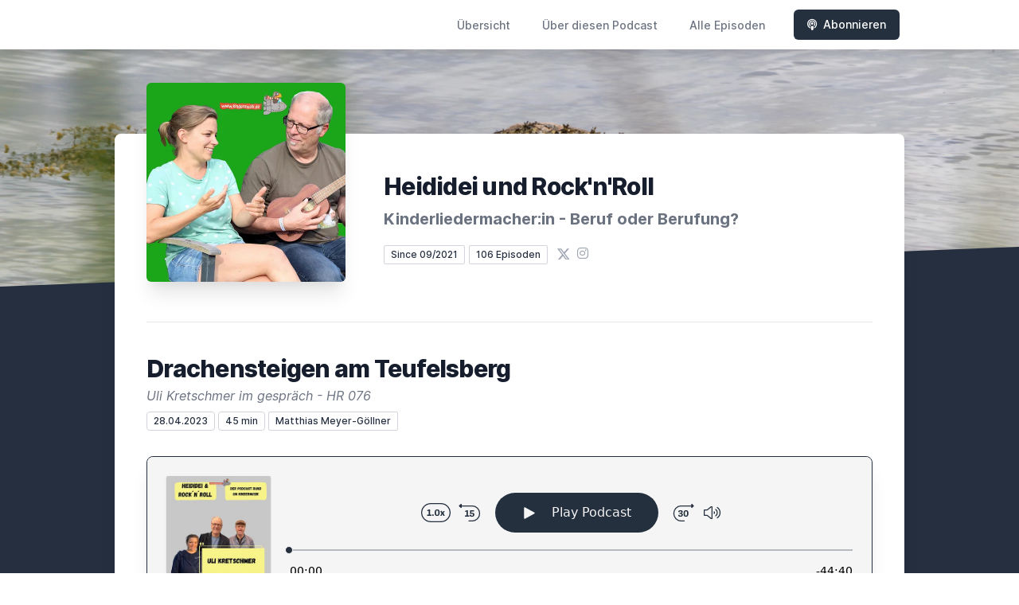

--- FILE ---
content_type: text/html; charset=utf-8
request_url: https://heidideiundrocknroll.letscast.fm/episode/drachensteigen-am-teufelsberg
body_size: 12572
content:
<!DOCTYPE html>
<html lang='de'>
<head>
<meta content='text/html; charset=UTF-8' http-equiv='Content-Type'>
<meta content='width=device-width, initial-scale=1.0' name='viewport'>
<meta content='no-cache' name='turbolinks-cache-control'>
<title>Drachensteigen am Teufelsberg | Heididei und Rock'n'Roll</title>
<meta content='Uli Kretschmer kann klettern und das hat er auf dem Teufelsberg gelernt. Wo der Teufelsberg steht und was ihn dann später doch in andere Regionen getrieben hat, erzählt er im Gespräch. Uli hat sich politisch engagiert, ist aber in den letzten Jahren eher unpolitischer geworden. Auch das erfahren Lucia und Matthias in dieser Folge.' name='description'>
<meta content='Kinderlieder, Kinderlieder-Podcast, Kinderliederkongress, Kinderliedermacher, Gitarre, Uli Kretschmer' name='keywords'>
<link href='https://letscast.fm/podcasts/heididei-und-rock-n-roll-87f0d9e8/feed' rel='alternate' title='Heididei und Rock&#39;n&#39;Roll' type='application/rss+xml'>
<meta content='app-id=1585321768' name='apple-itunes-app'>
<link href='https://heidideiundrocknroll.letscast.fm/episode/drachensteigen-am-teufelsberg' rel='canonical'>
<link rel="icon" type="image/x-icon" href="https://kindermusik.de/favicon.ico" />
<link href='https://bcdn.letscast.fm/media/podcast/87f0d9e8/artwork-3000x3000.jpg?t=1759833911&amp;width=180&amp;height=180&amp;quality=80&amp;optimizer=image' rel='apple-touch-icon'>
<meta content='https://heidideiundrocknroll.letscast.fm/episode/drachensteigen-am-teufelsberg' property='og:url'>
<meta content='website' property='og:type'>
<meta content='Heididei und Rock&#39;n&#39;Roll' property='og:site_name'>
<meta content='Drachensteigen am Teufelsberg' property='og:title'>
<meta content='Uli Kretschmer kann klettern und das hat er auf dem Teufelsberg gelernt. Wo der Teufelsberg steht und was ihn dann später doch in andere Regionen getrieben hat, erzählt er im Gespräch. Uli hat sich politisch engagiert, ist aber in den letzten Jahren eher unpolitischer geworden. Auch das erfahren Lucia und Matthias in dieser Folge.' property='og:description'>
<meta content='https://bcdn.letscast.fm/media/podcast/87f0d9e8/episode/8758c2d1/artwork-3000x3000.jpeg?t=1682664621&amp;width=1400&amp;height=1400&amp;quality=80' property='og:image'>
<meta content='@heidideiundrocknroll' name='twitter:site'>
<meta content='player' name='twitter:card'>
<meta content='Drachensteigen am Teufelsberg' name='twitter:title'>
<meta content='https://heidideiundrocknroll.letscast.fm/episode/drachensteigen-am-teufelsberg?layout=twitter-player' name='twitter:player'>
<meta content='https://lcdn.letscast.fm/media/podcast/87f0d9e8/episode/8758c2d1.mp3?t=1682250796' name='twitter:player:stream'>
<meta content='audio/mpeg' name='twitter:player:stream:content_type'>
<meta content='440' name='twitter:player:width'>
<meta content='440' name='twitter:player:height'>
<meta content='Uli Kretschmer kann klettern und das hat er auf dem Teufelsberg gelernt. Wo der Teufelsberg steht und was ihn dann später doch in andere Regionen getrieben hat, erzählt er im Gespräch. Uli hat sich politisch engagiert, ist aber in den letzten Jahren eher unpolitischer geworden. Auch das erfahren Lucia und Matthias in dieser Folge.' name='twitter:description'>
<meta content='https://bcdn.letscast.fm/media/podcast/87f0d9e8/episode/8758c2d1/artwork-3000x3000.jpeg?t=1682664621&amp;width=1400&amp;height=1400&amp;quality=80' name='twitter:image'>
<meta name="csrf-param" content="authenticity_token" />
<meta name="csrf-token" content="hHpo5OdzKi/CmKnmU8pdpCthGlcYrIOa/j2CV2wbK88zPuZP7z9mkb/XTPTIT85sC/NbFNJksmGZBErjaYJtnQ==" />

<link rel="stylesheet" media="screen" href="/packs/css/application-10c23002.css" data-turbolinks-track="reload" />
<script src="/packs/js/site/application-486f59e6c780e42a768f.js" data-turbolinks-track="reload"></script>
<style>
  .border-teal-400, .border-teal-500, .border-teal-700 {
    color: #25303f !important;
  }
  .bg-teal-400 {
    background-color: #25303f !important;
  }
  .bg-teal-600 {
    background-color: #25303f !important;
  }
  .border-teal-400 {
    border-color: #25303f !important;
  }
</style>
</head>
<body>
<nav class='top-0 absolute bg-white z-50 w-full flex flex-wrap items-center justify-between px-2 py-3 navbar-expand-lg shadow-lg'>
<div class='container px-4 mx-auto flex flex-wrap items-center justify-between'>
<div class='w-full relative flex justify-between lg:w-auto lg:static lg:block lg:justify-start cursor-pointer' onclick='toggleNavbar(&#39;collapse-navbar&#39;)'>
<div class='text-gray-500 text-lg font-medium ml-1 lg:hidden'>
Episode
</div>
<button class='cursor-pointer text-xl leading-none px-3 py-1 border border-solid border-transparent rounded bg-transparent block lg:hidden outline-none focus:outline-none'>
<i class='text-gray-500 fas fa-bars'></i>
</button>
</div>
<div class='lg:flex flex-grow items-center lg:bg-transparent lg:shadow-none hidden' id='collapse-navbar'>
<hr class='my-4 lg:hidden'>
<div class='lg:hidden'>
<ul class='mx-auto flex flex-col justify-end list-none' style='max-width: 980px;'>
<li class='flex items-center'>
<a class='text-lg mb-4 lg:mb-0 lg:ml-8 inline-flex items-center px-1 pt-1 border-b-2 border-transparent lg:text-sm font-medium leading-5 hover:border-gray-300 text-gray-500 focus:outline-none focus:border-teal-700 transition duration-150 ease-in-out hover:text-gray-900' href='https://heidideiundrocknroll.letscast.fm/'>
Übersicht
</a>
</li>
<li class='flex items-center'>
<a class='text-lg mb-4 lg:mb-0 lg:ml-8 inline-flex items-center px-1 pt-1 border-b-2 border-transparent lg:text-sm font-medium leading-5 hover:border-gray-300 text-gray-500 focus:outline-none focus:border-teal-700 transition duration-150 ease-in-out hover:text-gray-900' href='https://heidideiundrocknroll.letscast.fm/about#about'>
Über diesen Podcast
</a>
</li>
<li class='flex items-center'>
<a class='text-lg mb-4 lg:mb-0 lg:ml-8 inline-flex items-center px-1 pt-1 border-b-2 border-transparent lg:text-sm font-medium leading-5 hover:border-gray-300 text-gray-500 focus:outline-none focus:border-teal-700 transition duration-150 ease-in-out hover:text-gray-900' href='https://heidideiundrocknroll.letscast.fm/index#episodes'>
Alle Episoden
</a>
</li>
<li class='flex items-center'>
<a href='https://heidideiundrocknroll.letscast.fm/subscribe#subscribe'>
<button class='subscribe-button mb-4 lg:mb-0 mt-3 lg:mt-0 lg:ml-8 relative inline-flex items-center px-4 py-2 border border-transparent text-sm leading-5 font-medium rounded-md text-white bg-teal-400 shadow-sm hover:bg-teal-500 focus:outline-none focus:border-teal-700 focus:shadow-outline-teal active:bg-teal-700 transition ease-in-out duration-150 cursor-pointer'>
<i class='fas fa-podcast mr-2'></i>
Abonnieren
</button>
</a>
</li>
</ul>
</div>
<div class='hidden lg:block self-center container'>
<ul class='mx-auto flex flex-row justify-end list-none' style='max-width: 980px;'>
<li class='flex items-center'>
<a class='text-lg mb-4 lg:mb-0 lg:ml-8 inline-flex items-center px-1 pt-1 border-b-2 border-transparent lg:text-sm font-medium leading-5 hover:border-gray-300 text-gray-500 focus:outline-none focus:border-teal-700 transition duration-150 ease-in-out hover:text-gray-900' href='https://heidideiundrocknroll.letscast.fm/'>
Übersicht
</a>
</li>
<li class='flex items-center'>
<a class='text-lg mb-4 lg:mb-0 lg:ml-8 inline-flex items-center px-1 pt-1 border-b-2 border-transparent lg:text-sm font-medium leading-5 hover:border-gray-300 text-gray-500 focus:outline-none focus:border-teal-700 transition duration-150 ease-in-out hover:text-gray-900' href='https://heidideiundrocknroll.letscast.fm/about'>
Über diesen Podcast
</a>
</li>
<li class='flex items-center'>
<a class='text-lg mb-4 lg:mb-0 lg:ml-8 inline-flex items-center px-1 pt-1 border-b-2 border-transparent lg:text-sm font-medium leading-5 hover:border-gray-300 text-gray-500 focus:outline-none focus:border-teal-700 transition duration-150 ease-in-out hover:text-gray-900' href='https://heidideiundrocknroll.letscast.fm/index'>
Alle Episoden
</a>
</li>
<li class='flex items-center'>
<a href='https://heidideiundrocknroll.letscast.fm/subscribe'>
<button class='subscribe-button mb-4 lg:mb-0 mt-3 lg:mt-0 lg:ml-8 relative inline-flex items-center px-4 py-2 border border-transparent text-sm leading-5 font-medium rounded-md text-white bg-teal-400 shadow-sm hover:bg-teal-500 focus:outline-none focus:border-teal-700 focus:shadow-outline-teal active:bg-teal-700 transition ease-in-out duration-150 cursor-pointer'>
<i class='fas fa-podcast mr-2'></i>
Abonnieren
</button>
</a>
</li>
</ul>
</div>
<div class='hidden lg:block'></div>
</div>
</div>
</nav>

<div class='mt-13 lg:mt-15' id='root'>
<main>
<section class='relative block bg-gray-100' style='height: 300px;'>
<div class='absolute top-0 w-full h-full bg-center bg-cover' style='background-image: url(&quot;https://bcdn.letscast.fm/media/uo6ymkx46gbbmr5ugdotew9wsdx1?t=1631265529&amp;optimizer=image&amp;quality=90&quot;);'>
<span class='w-full h-full absolute opacity-0 bg-black' id='blackOverlay'></span>
</div>
<div class='top-auto bottom-0 left-0 right-0 w-full absolute pointer-events-none overflow-hidden' style='height: 70px; transform: translateZ(0px);'>
<svg class='absolute bottom-0 overflow-hidden' preserveaspectratio='none' version='1.1' viewbox='0 0 2560 100' x='0' xmlns='http://www.w3.org/2000/svg' y='0'>
<polygon class='text-gray-800 fill-current' points='2560 0 2560 100 0 100'></polygon>
</svg>
</div>
</section>
<section class='relative py-16 bg-gray-800'>
<div class='container mx-auto px-0 md:px-4 max-w-5xl'>
<div class='relative flex flex-col min-w-0 break-words bg-white w-full mb-6 shadow-xl md:rounded-lg -mt-64'>
<div class='px-4 sm:px-10'>
<div class='flex flex-wrap lg:flex-no-wrap justify-center lg:justify-start'>
<div class='relative mb-0' style='min-width: 250px;'>
<a href='https://heidideiundrocknroll.letscast.fm/'>
<img alt='Heididei und Rock&#39;n&#39;Roll Cover' class='podcast-cover shadow-xl h-auto align-middle rounded-md border-none -my-16' height='250' src='https://bcdn.letscast.fm/media/podcast/87f0d9e8/artwork-3000x3000.jpg?t=1759833911&amp;optimizer=image&amp;quality=80&amp;height=500&amp;width=500' width='250'>
</a>
</div>
<div class='w-full mt-24 lg:mt-12 text-center overflow-hidden lg:ml-12 lg:text-left lg:my-12'>
<h1 class='podcast-title text-2xl leading-8 font-extrabold tracking-tight text-gray-900 sm:text-3xl sm:leading-9 mb-2 truncate'>
Heididei und Rock&#39;n&#39;Roll
</h1>
<div class='leading-normal mt-0 mb-4 text-gray-500 font-bold text-xs md:text-xl' id='podcast-subtitle'>
Kinderliedermacher:in - Beruf oder Berufung?
</div>
<div class='flex flex-col lg:flex-row justify-start'>
<div class='lg:mr-2'>
<span class='badge inline-flex items-center px-2 rounded-sm text-xs font-medium bg-white text-gray-800 border border-gray-300 py-0.5'>
Since 09/2021
</span>
<a href='https://heidideiundrocknroll.letscast.fm/index'>
<span class='badge inline-flex items-center px-2 rounded-sm text-xs font-medium bg-white text-gray-800 border border-gray-300 py-0.5'>
106 Episoden
</span>
</a>
</div>
<div class='mt-2 lg:mt-0'>
<a class='social-icon ml-1 text-gray-400 hover:text-gray-500' href='https://x.com/heidideiundrocknroll' rel='noopener noreferrer' target='_blank' title='X'>
<span class='sr-only'>X</span>
<svg class='h-4 w-4 inline mb-1' fill='currentColor' viewbox='0 0 300 217'>
<path d='m236 0h46l-101 115 118 156h-92.6l-72.5-94.8-83 94.8h-46l107-123-113-148h94.9l65.5 86.6zm-16.1 244h25.5l-165-218h-27.4z'></path>
</svg>
</a>
<a class='social-icon mx-1 text-gray-400 hover:text-gray-500' href='https://instagram.com/heidideiundrocknroll' rel='noopener noreferrer' target='_blank' title='Instagram'>
<span class='sr-only'>Instagram</span>
<i class='fab fa-instagram text-base'></i>
</a>
</div>
</div>
</div>
</div>
<div id='content'>
<div class='mt-6 py-10 border-t border-gray-200'>
<div class='flex flex-wrap justify-center'>
<div class='w-full'>
<h1 class='text-2xl leading-8 font-extrabold tracking-tight text-gray-900 sm:text-3xl sm:leading-9'>
Drachensteigen am Teufelsberg
</h1>
<p class='mt-1 text-gray-500 italic text-md truncate'>
Uli Kretschmer im gespräch - HR 076
</p>
<p class='text-gray-500 mt-2 mb-8 text-xs md:text-sm'>
<span class='badge inline-flex items-center px-2 rounded text-xs font-medium bg-white text-gray-800 border border-gray-300 py-0.5'>
28.04.2023
</span>
<span class='badge inline-flex items-center px-2 rounded text-xs font-medium bg-white text-gray-800 border border-gray-300 py-0.5'>
45 min
</span>
<span class='badge inline-flex items-center mt-1 md:mt-0 px-2 rounded-sm text-xs font-medium bg-white text-gray-800 border border-gray-300 py-0.5'>
Matthias Meyer-Göllner
</span>
</p>
<div class='player-container shadow-xl rounded-lg border' style='background-color: #F5F5F5; border-color:#252f3f;'>
<div data-template='/podlove/player/templates/variant-xl-no-title.html?20240301' id='player'></div>
<script>
  window
    .podlovePlayer("#player", {"version":5,"show":{"title":"Heididei und Rock'n'Roll","subtitle":"Kinderliedermacher:in - Beruf oder Berufung?","summary":"\u003cdiv\u003e\u0026nbsp;\u003c/div\u003e\u003cdiv\u003eHey du da draußen – machst du seit vielen Jahren eigene Kinderlieder und bist damit on Tour? Und findest kaum Gelegenheit zum Austausch mit Kolleginnen und Kollegen über die Themen, die dich im Zusammenhang damit interessieren?\u0026nbsp;\u003cbr\u003e\u003cbr\u003e\u003c/div\u003e\u003cdiv\u003eOder bist du noch ganz neu in der Branche, hast gerade deine erste Kinderlieder-CD veröffentlicht und möchtest ganz viel wissen und von der Erfahrung anderer Autorinnen und Autoren profitieren?\u0026nbsp;\u003cbr\u003e\u003cbr\u003e\u003c/div\u003e\u003cdiv\u003eVielleicht hast du dich in letzter Zeit viel mit Kinderliedern – beruflich oder privat – beschäftigt und in dir keimt gerade der Gedanke, dass du es auch mal versuchen könntest? Aber es fehlt dir der Mut und du würdest gerne hören, wie es anderen so geht?\u0026nbsp;\u003cbr\u003e\u003cbr\u003e\u003c/div\u003e\u003cdiv\u003eMöglicherweise bist du auch einfach an Kinderliedern und an den Menschen, die sie machen interessiert? Aus unterschiedlichen Gründen privater oder beruflicher Natur?\u0026nbsp;\u003cbr\u003e\u003cbr\u003e\u003c/div\u003e\u003cdiv\u003eIn all diesen Fällen bist du bei unserem Podcast goldrichtig. Gemeinsam werden wir uns mit Kolleginnen und Kollegen über alles unterhalten, was uns interessiert. Songwriting, Bühnenpräsenz, musikalische Einflüsse, Kinderlieder in den Medien und natürlich die wiederkehrende Frage: Kann man davon leben?\u0026nbsp;\u003cbr\u003e\u003cbr\u003eBis 2024 wurde dieser Podcast von Matthias Meyer-Göllner und Lucia Ruf produziert und erstellt. Nach Matthias Tod im März 24 gab es erstmal eine längere Pause. Jetzt haben Astrid Hauke und Jochen Vahle diesen Podcast übernommen. Um Matthias Idee fortzuführen und um sein Andenken zu erhalten.\u003cbr\u003e\u003cbr\u003e\u003c/div\u003e","poster":"https://lcdn.letscast.fm/media/podcast/87f0d9e8/artwork-300x300.jpg?t=1759833911","link":"https://kindermusik.de"},"title":"Drachensteigen am Teufelsberg","subtitle":"Uli Kretschmer im gespräch - HR 076","summary":"\u003cdiv\u003eUli Kretschmer kann klettern und das hat er auf dem Teufelsberg gelernt. Wo der Teufelsberg steht und was ihn dann später doch in andere Regionen getrieben hat, erzählt er im Gespräch. Uli hat sich politisch engagiert, ist aber in den letzten Jahren eher unpolitischer geworden. Auch das erfahren Lucia und Matthias in dieser Folge.\u003c/div\u003e","publicationDate":"2023-04-28T00:00:00.000+02:00","poster":"https://lcdn.letscast.fm/media/podcast/87f0d9e8/episode/8758c2d1/artwork-300x300.jpeg?t=1682664621","duration":"00:44:40","link":"https://heidideiundrocknroll.letscast.fm/episode/drachensteigen-am-teufelsberg","audio":[{"url":"https://lcdn.letscast.fm/media/podcast/87f0d9e8/episode/8758c2d1.mp3?t=1682250796","size":42877178,"title":"MP3 Audio (mp3)","mimeType":"audio/mpeg"}],"visibleComponents":["controlChapters","controlSteppers","episodeTitle","poster","progressbar","showTitle","subtitle","tabAudio","tabChapters","tabFiles","tabShare","tabInfo","tabTranscripts"],"files":[],"chapters":[],"contributors":[],"transcripts":[],"subscribe-button":{"feed":"https://letscast.fm/podcasts/heididei-und-rock-n-roll-87f0d9e8/feed","clients":[{"id":"apple-podcasts","service":"1585321768"},{"id":"deezer","service":"2966932"},{"id":"spotify","service":"0ettDXMPc5hg9D8LmvZi9X?si=RqXLiNdPQMKcEzTPqT2E2A\u0026dl_branch=1"},{"id":"amazon-music","service":"99645398-7757-43d5-9a89-615c88a5ac19 "},{"id":"downcast"},{"id":"overcast"},{"id":"podcast-addict"},{"id":"rss","service":"https://letscast.fm/podcasts/heididei-und-rock-n-roll-87f0d9e8/feed"}]},"share":{"channels":["twitter","facebook","linkedin","xing","pinterest","whats-app","link","mail"],"outlet":"/share.html","sharePlaytime":true},"features":{"persistTab":false,"persistPlaystate":false}}, {"base":"/podlove/player/","activeTab":null,"theme":{"tokens":{"brand":"#E64415","brandDark":"#25303f","brandDarkest":"#1A3A4A","brandLightest":"#F5F5F5","shadeDark":"#807E7C","shadeBase":"#807E7C","contrast":"#000","alt":"#fff"},"fonts":{}},"subscribe-button":{"feed":"https://letscast.fm/podcasts/heididei-und-rock-n-roll-87f0d9e8/feed","clients":[{"id":"apple-podcasts","service":"1585321768"},{"id":"deezer","service":"2966932"},{"id":"spotify","service":"0ettDXMPc5hg9D8LmvZi9X?si=RqXLiNdPQMKcEzTPqT2E2A\u0026dl_branch=1"},{"id":"amazon-music","service":"99645398-7757-43d5-9a89-615c88a5ac19 "},{"id":"downcast"},{"id":"overcast"},{"id":"podcast-addict"},{"id":"rss","service":"https://letscast.fm/podcasts/heididei-und-rock-n-roll-87f0d9e8/feed"}]},"playlist":[{"title":"Emma Grünfeld","config":"https://letscast.fm/podcasts/heididei-und-rock-n-roll-87f0d9e8/episodes/emma-gruenfeld/player.json","duration":"01:02:56"},{"title":"KIZZRock - Zandta-Klaus \u0026 Metal-Mane","config":"https://letscast.fm/podcasts/heididei-und-rock-n-roll-87f0d9e8/episodes/kizzrock-zandta-klaus-metal-mane/player.json","duration":"01:08:56"},{"title":"Eichhorn \u0026 der  Lila Hund","config":"https://letscast.fm/podcasts/heididei-und-rock-n-roll-87f0d9e8/episodes/eichhorn-der-lila-hund/player.json","duration":"01:09:36"},{"title":"Fine Rehm-Brandl","config":"https://letscast.fm/podcasts/heididei-und-rock-n-roll-87f0d9e8/episodes/fine-rehm-brandl/player.json","duration":"00:51:32"},{"title":"Sternschnuppe","config":"https://letscast.fm/podcasts/heididei-und-rock-n-roll-87f0d9e8/episodes/sternschnuppe/player.json","duration":"01:07:28"},{"title":"Lebensreiselieder","config":"https://letscast.fm/podcasts/heididei-und-rock-n-roll-87f0d9e8/episodes/lebensreiselieder/player.json","duration":"00:50:38"},{"title":"Das Kindermusiktheater von Lucia und Matthias","config":"https://letscast.fm/podcasts/heididei-und-rock-n-roll-87f0d9e8/episodes/das-kindermusiktheater-von-lucia-und-matthias/player.json","duration":"01:26:31"},{"title":"Musik in mir","config":"https://letscast.fm/podcasts/heididei-und-rock-n-roll-87f0d9e8/episodes/musik-in-mir/player.json","duration":"01:23:41"},{"title":"Akustische Wimmelbilder und berührende Songs","config":"https://letscast.fm/podcasts/heididei-und-rock-n-roll-87f0d9e8/episodes/akustische-wimmelbilder-und-beruehrende-songs/player.json","duration":"00:59:54"},{"title":"Kommt ein Vogel geflogen","config":"https://letscast.fm/podcasts/heididei-und-rock-n-roll-87f0d9e8/episodes/kommt-ein-vogel-geflogen/player.json","duration":"01:13:43"},{"title":"Was ist der Sinn hinter dem Ganzen?","config":"https://letscast.fm/podcasts/heididei-und-rock-n-roll-87f0d9e8/episodes/was-ist-der-sinn-hinter-dem-ganzen/player.json","duration":"01:24:08"},{"title":"Einer bleibt stehen - Genuss auf dem Stadtfest","config":"https://letscast.fm/podcasts/heididei-und-rock-n-roll-87f0d9e8/episodes/einer-bleibt-stehen-genuss-auf-dem-stadtfest/player.json","duration":"01:18:38"},{"title":"Kinderliedermacher sein - das Schönste auf der Welt","config":"https://letscast.fm/podcasts/heididei-und-rock-n-roll-87f0d9e8/episodes/kinderliedermacher-sein-das-schoenste-auf-der-welt/player.json","duration":"01:30:16"},{"title":"Kinderlieder - von nichts anderem sollst du leben","config":"https://letscast.fm/podcasts/heididei-und-rock-n-roll-87f0d9e8/episodes/kinderlieder-von-nichts-anderem-sollst-du-leben/player.json","duration":"01:16:08"},{"title":"Die Markus-Rohde-Regeln","config":"https://letscast.fm/podcasts/heididei-und-rock-n-roll-87f0d9e8/episodes/die-markus-rohde-regeln/player.json","duration":"01:31:10"},{"title":"Kinderrechte als Lebensaufgabe","config":"https://letscast.fm/podcasts/heididei-und-rock-n-roll-87f0d9e8/episodes/kinderrechte-als-lebensaufgabe/player.json","duration":"01:07:49"},{"title":"Gitarrenclub und Kinderliederstammtisch","config":"https://letscast.fm/podcasts/heididei-und-rock-n-roll-87f0d9e8/episodes/gitarrenclub-und-kinderliederstammtisch/player.json","duration":"00:49:16"},{"title":"Neues aus Fedderwarderpunk","config":"https://letscast.fm/podcasts/heididei-und-rock-n-roll-87f0d9e8/episodes/neues-aus-fedderwarderpunk/player.json","duration":"01:07:31"},{"title":"Kinder wollen Spaß","config":"https://letscast.fm/podcasts/heididei-und-rock-n-roll-87f0d9e8/episodes/kinder-wollen-spass/player.json","duration":"01:20:13"},{"title":"TikTok und die Fingerspiele","config":"https://letscast.fm/podcasts/heididei-und-rock-n-roll-87f0d9e8/episodes/tiktok-und-die-fingerspiele/player.json","duration":"01:06:57"},{"title":"Kinderlieder und die Liebe zur Welt","config":"https://letscast.fm/podcasts/heididei-und-rock-n-roll-87f0d9e8/episodes/kinderlieder-und-die-liebe-zur-welt/player.json","duration":"01:34:48"},{"title":"Inspiration zwischen Köln und Berlin","config":"https://letscast.fm/podcasts/heididei-und-rock-n-roll-87f0d9e8/episodes/inspiration-zwischen-koeln-und-berlin/player.json","duration":"01:11:04"},{"title":"Ein Koffer voll Social Media","config":"https://letscast.fm/podcasts/heididei-und-rock-n-roll-87f0d9e8/episodes/ein-koffer-voll-social-media/player.json","duration":"01:08:09"},{"title":"Die Gangsta-Elstar im Jazzhaus","config":"https://letscast.fm/podcasts/heididei-und-rock-n-roll-87f0d9e8/episodes/die-gangsta-elstar-im-jazzhaus/player.json","duration":"01:09:47"},{"title":"Der Groove als Medizin für die Welt","config":"https://letscast.fm/podcasts/heididei-und-rock-n-roll-87f0d9e8/episodes/der-groove-als-medizin-fuer-die-welt/player.json","duration":"01:07:10"},{"title":"Die körperliche Ebene im Konzert","config":"https://letscast.fm/podcasts/heididei-und-rock-n-roll-87f0d9e8/episodes/die-koerperliche-ebene-im-konzert/player.json","duration":"01:05:33"},{"title":"Kinderliedermacher - Einzelkämpfer oder Teamplayer?","config":"https://letscast.fm/podcasts/heididei-und-rock-n-roll-87f0d9e8/episodes/kinderliedermacher-einzelkaempfer-oder-teamplayer/player.json","duration":"01:19:34"},{"title":"Vom gezielten Brechen der Regeln","config":"https://letscast.fm/podcasts/heididei-und-rock-n-roll-87f0d9e8/episodes/vom-gezielten-brechen-der-regeln/player.json","duration":"00:58:24"},{"title":"Die Affen rasen durch das All","config":"https://letscast.fm/podcasts/heididei-und-rock-n-roll-87f0d9e8/episodes/die-affen-rasen-durch-das-all/player.json","duration":"01:08:12"},{"title":"Kinderlieder zwischen Köln, Paris und London","config":"https://letscast.fm/podcasts/heididei-und-rock-n-roll-87f0d9e8/episodes/kinderlieder-zwischen-koeln-paris-und-london/player.json","duration":"01:08:47"},{"title":"Glück ist Kaffee kochen und Wäsche aufhängen","config":"https://letscast.fm/podcasts/heididei-und-rock-n-roll-87f0d9e8/episodes/glueck-ist-kaffee-kochen-und-waesche-aufhaengen/player.json","duration":"00:51:07"},{"title":"Musik braucht keinen Sieger","config":"https://letscast.fm/podcasts/heididei-und-rock-n-roll-87f0d9e8/episodes/musik-braucht-keinen-sieger/player.json","duration":"00:43:56"},{"title":"Jimi of the Lowlands","config":"https://letscast.fm/podcasts/heididei-und-rock-n-roll-87f0d9e8/episodes/jimi-of-the-lowlands/player.json","duration":"01:09:11"},{"title":"Der größte Wert aus den einfachsten Dingen","config":"https://letscast.fm/podcasts/heididei-und-rock-n-roll-87f0d9e8/episodes/der-groesste-wert-aus-den-einfachsten-dingen/player.json","duration":"01:12:39"},{"title":"Musik, die durch den Zwerg fließt","config":"https://letscast.fm/podcasts/heididei-und-rock-n-roll-87f0d9e8/episodes/musik-die-durch-den-zwerg-fliesst/player.json","duration":"01:16:04"},{"title":"Kindermusik ist interessanter als Roboter programmieren","config":"https://letscast.fm/podcasts/heididei-und-rock-n-roll-87f0d9e8/episodes/kindermusik-ist-interessanter-als-roboter-programmieren/player.json","duration":"00:55:12"},{"title":"Der Sandmann und die Toten Hosen","config":"https://letscast.fm/podcasts/heididei-und-rock-n-roll-87f0d9e8/episodes/der-sandmann-und-die-toten-hosen/player.json","duration":"01:01:37"},{"title":"Wenn der Elefant in das Netzwerk geht","config":"https://letscast.fm/podcasts/heididei-und-rock-n-roll-87f0d9e8/episodes/wenn-der-elefant-in-das-netzwerk-geht/player.json","duration":"01:14:05"},{"title":"Nr.One - the Queen of Collaboration","config":"https://letscast.fm/podcasts/heididei-und-rock-n-roll-87f0d9e8/episodes/nr-one-the-queen-of-collaboration/player.json","duration":"01:14:06"},{"title":"Vom langen Weg zur Perfektion","config":"https://letscast.fm/podcasts/heididei-und-rock-n-roll-87f0d9e8/episodes/vom-langen-weg-zur-perfektion/player.json","duration":"00:57:20"},{"title":"Die Paradiesvögel vom Sperlingshof","config":"https://letscast.fm/podcasts/heididei-und-rock-n-roll-87f0d9e8/episodes/die-paradiesvoegel-vom-sperlingshof/player.json","duration":"01:18:05"},{"title":"Von den Vorteilen der inneren Mitte","config":"https://letscast.fm/podcasts/heididei-und-rock-n-roll-87f0d9e8/episodes/von-den-vorteilen-der-inneren-mitte/player.json","duration":"00:57:00"},{"title":"Der Milan und die Kernfusion","config":"https://letscast.fm/podcasts/heididei-und-rock-n-roll-87f0d9e8/episodes/der-milan-und-die-kernfusion/player.json","duration":"01:29:20"},{"title":"Aus dem Chaos wird Ordnung geboren","config":"https://letscast.fm/podcasts/heididei-und-rock-n-roll-87f0d9e8/episodes/aus-dem-chaos-wird-ordnung-geboren/player.json","duration":"01:14:17"},{"title":"Und noch mehr Fragen","config":"https://letscast.fm/podcasts/heididei-und-rock-n-roll-87f0d9e8/episodes/und-noch-mehr-fragen/player.json","duration":"01:08:10"},{"title":"Fragen, Fragen, Fragen","config":"https://letscast.fm/podcasts/heididei-und-rock-n-roll-87f0d9e8/episodes/fragen-fragen-fragen/player.json","duration":"01:00:55"},{"title":"Crowdfunding und Tinder-Marketing","config":"https://letscast.fm/podcasts/heididei-und-rock-n-roll-87f0d9e8/episodes/crowdfunding-und-tinder-marketing/player.json","duration":"01:03:39"},{"title":"Folk ist auch Punk","config":"https://letscast.fm/podcasts/heididei-und-rock-n-roll-87f0d9e8/episodes/folk-ist-auch-punk/player.json","duration":"01:03:12"},{"title":"Dorfkind-Idyll oder Stadtkind-Mafia?","config":"https://letscast.fm/podcasts/heididei-und-rock-n-roll-87f0d9e8/episodes/dorfkind-idyll-oder-stadtkind-mafia/player.json","duration":"00:59:13"},{"title":"Demokratische Prozesse im Kinderkonzert","config":"https://letscast.fm/podcasts/heididei-und-rock-n-roll-87f0d9e8/episodes/demokratische-prozesse-im-kinderkonzert/player.json","duration":"01:13:26"},{"title":"Wieviel Pädagogik steckt im Entertainment","config":"https://letscast.fm/podcasts/heididei-und-rock-n-roll-87f0d9e8/episodes/wieviel-paedagogik-steckt-im-entertainment/player.json","duration":"01:06:03"},{"title":"CD, Tonie oder Spotify - wo hüpft der Floh am besten?","config":"https://letscast.fm/podcasts/heididei-und-rock-n-roll-87f0d9e8/episodes/cd-tonie-oder-spotify-wo-huepft-der-floh-am-besten/player.json","duration":"01:11:16"},{"title":"Von der Rheinoper zum Rohrspatz","config":"https://letscast.fm/podcasts/heididei-und-rock-n-roll-87f0d9e8/episodes/von-der-rheinoper-zum-rohrspatz/player.json","duration":"01:02:34"},{"title":"Kindermusik - Kunst, Kultur oder Kunsthandwerk?","config":"https://letscast.fm/podcasts/heididei-und-rock-n-roll-87f0d9e8/episodes/kindermusik-kunst-kultur-oder-kunsthandwerk/player.json","duration":"01:19:49"},{"title":"Gute Lieder sind Seelenproviant für Kinder","config":"https://letscast.fm/podcasts/heididei-und-rock-n-roll-87f0d9e8/episodes/gute-lieder-sind-seelenproviant-fuer-kinder/player.json","duration":"01:07:47"},{"title":"Null Lillifee, ein bisschen Pumuckl und ganz viel Pippi","config":"https://letscast.fm/podcasts/heididei-und-rock-n-roll-87f0d9e8/episodes/null-lillifee-ein-bisschen-pumuckl-und-ganz-viel-pippi/player.json","duration":"01:11:39"},{"title":"Schottische Reels und Roboter-Techno","config":"https://letscast.fm/podcasts/heididei-und-rock-n-roll-87f0d9e8/episodes/schottische-reels-und-roboter-techno/player.json","duration":"01:05:45"},{"title":"Begleiter von Kindern oder Songs und Action?","config":"https://letscast.fm/podcasts/heididei-und-rock-n-roll-87f0d9e8/episodes/begleiter-von-kindern-oder-songs-und-action/player.json","duration":"01:07:06"},{"title":"Online oder Live - musikalische Fortbildungen","config":"https://letscast.fm/podcasts/heididei-und-rock-n-roll-87f0d9e8/episodes/online-oder-live-musikalische-fortbildungen/player.json","duration":"00:55:22"},{"title":"Kinderlieder zwischen Dada und Sinfonieorchester","config":"https://letscast.fm/podcasts/heididei-und-rock-n-roll-87f0d9e8/episodes/kinderlieder-zwischen-dada-und-sinfonieorchester/player.json","duration":"01:07:53"},{"title":"Die Sex Pistols der Kindermusik","config":"https://letscast.fm/podcasts/heididei-und-rock-n-roll-87f0d9e8/episodes/die-sex-pistols-der-kindermusik/player.json","duration":"01:03:19"},{"title":"Anarchie versus Vereinsmeierei - wie alles seinen Anfang nahm","config":"https://letscast.fm/podcasts/heididei-und-rock-n-roll-87f0d9e8/episodes/anarchie-versus-vereinsmeierei-wie-alles-seinen-anfang-nahm/player.json","duration":"01:01:34"},{"title":"Improvisation und Vertrauen - ran an die Löffel","config":"https://letscast.fm/podcasts/heididei-und-rock-n-roll-87f0d9e8/episodes/improvisation-und-vertrauen-ran-an-die-loeffel/player.json","duration":"01:10:21"},{"title":"Punk und Kuscheltiere","config":"https://letscast.fm/podcasts/heididei-und-rock-n-roll-87f0d9e8/episodes/punk-und-kuscheltiere/player.json","duration":"01:05:41"},{"title":"Nicht Schluss mit lustig","config":"https://letscast.fm/podcasts/heididei-und-rock-n-roll-87f0d9e8/episodes/nicht-schluss-mit-lustig/player.json","duration":"00:49:29"},{"title":"Die Verkehrszähmerin und der Bluesrock","config":"https://letscast.fm/podcasts/heididei-und-rock-n-roll-87f0d9e8/episodes/die-verkehrszaehmerin-und-der-bluesrock/player.json","duration":"00:59:19"},{"title":"Vom Sprudelbad des Erfolges und vom Heimkommen","config":"https://letscast.fm/podcasts/heididei-und-rock-n-roll-87f0d9e8/episodes/vom-sprudelbad-des-erfolges-und-vom-heimkommen/player.json","duration":"01:08:34"},{"title":"Zeremonienmeister des Familien-Rock'n'Roll","config":"https://letscast.fm/podcasts/heididei-und-rock-n-roll-87f0d9e8/episodes/zeremonienmeister-des-familien-rock-n-roll/player.json","duration":"01:04:54"},{"title":"Eine Harfenrundfahrt im Liedergarten","config":"https://letscast.fm/podcasts/heididei-und-rock-n-roll-87f0d9e8/episodes/eine-harfenrundfahrt-im-liedergarten/player.json","duration":"01:01:20"},{"title":"Der Kinderdichter als Lebensform","config":"https://letscast.fm/podcasts/heididei-und-rock-n-roll-87f0d9e8/episodes/der-kinderdichter-als-lebensform/player.json","duration":"01:23:10"},{"title":"WONDERWOMAN und die Sensibilität im Umgang mit Sprache","config":"https://letscast.fm/podcasts/heididei-und-rock-n-roll-87f0d9e8/episodes/wonderwoman-und-die-sensibilitaet-im-umgang-mit-sprache/player.json","duration":"01:05:23"},{"title":"Das Geheimnis der Playlisten","config":"https://letscast.fm/podcasts/heididei-und-rock-n-roll-87f0d9e8/episodes/das-geheimnis-der-playlisten/player.json","duration":"00:57:22"},{"title":"Kinderlieder und die heilende Kraft der Musik","config":"https://letscast.fm/podcasts/heididei-und-rock-n-roll-87f0d9e8/episodes/kinderlieder-und-die-heilende-kraft-der-musik/player.json","duration":"01:17:51"},{"title":"Ich wollte gerne Hexe sein","config":"https://letscast.fm/podcasts/heididei-und-rock-n-roll-87f0d9e8/episodes/ich-wollte-gerne-hexe-sein/player.json","duration":"00:54:39"},{"title":"Kinderliederfestival -wie geht das?","config":"https://letscast.fm/podcasts/heididei-und-rock-n-roll-87f0d9e8/episodes/kinderliederfestival-wie-geht-das/player.json","duration":"00:58:26"},{"title":"Das Singen als Alltagskultur","config":"https://letscast.fm/podcasts/heididei-und-rock-n-roll-87f0d9e8/episodes/das-singen-als-alltagskultur/player.json","duration":"00:57:31"},{"title":"Wie ein Schwabe mit handgemachter Kindermusik Geschichte schreiben will","config":"https://letscast.fm/podcasts/heididei-und-rock-n-roll-87f0d9e8/episodes/wie-ein-schwabe-mit-handgemachter-kindermusik-geschichte-schreiben-will/player.json","duration":"00:53:09"},{"title":"Vom Bücher schreiben und Lieder sammeln","config":"https://letscast.fm/podcasts/heididei-und-rock-n-roll-87f0d9e8/episodes/vom-buecher-schreiben-und-lieder-sammeln/player.json","duration":"01:13:10"},{"title":"Wie Glitzer die Welt retten kann","config":"https://letscast.fm/podcasts/heididei-und-rock-n-roll-87f0d9e8/episodes/wie-glitzer-die-welt-retten-kann/player.json","duration":"01:03:01"},{"title":"Über die Radiotauglichkeit von Kinderliedern","config":"https://letscast.fm/podcasts/heididei-und-rock-n-roll-87f0d9e8/episodes/ueber-die-radiotauglichkeit-von-kinderliedern/player.json","duration":"01:06:35"},{"title":"Ob Didaktik oder Entertainment - es geht immer um Musik","config":"https://letscast.fm/podcasts/heididei-und-rock-n-roll-87f0d9e8/episodes/ob-didaktik-oder-entertainment-es-geht-immer-um-musik/player.json","duration":"01:05:17"},{"title":"Von der Achtsamkeit und der Verbundenheit mit der Erde","config":"https://letscast.fm/podcasts/heididei-und-rock-n-roll-87f0d9e8/episodes/von-der-achtsamkeit-und-der-verbundenheit-mit-der-erde/player.json","duration":"00:50:30"},{"title":"Die Stimme des Kinderliedermachers","config":"https://letscast.fm/podcasts/heididei-und-rock-n-roll-87f0d9e8/episodes/die-stimme-des-kinderliedermachers/player.json","duration":"01:03:21"},{"title":"Die Reise von Oma Nolte zu Herrn Beethoven","config":"https://letscast.fm/podcasts/heididei-und-rock-n-roll-87f0d9e8/episodes/die-reise-von-oma-nolte-zu-herrn-beethoven/player.json","duration":"00:59:41"},{"title":"Die Kinderliedermacherin im Winterschlaf","config":"https://letscast.fm/podcasts/heididei-und-rock-n-roll-87f0d9e8/episodes/die-kinderliedermacherin-im-winterschlaf/player.json","duration":"01:03:53"},{"title":"Kooperation beim Songschreiben - und was die Gutfinder dazu sagen","config":"https://letscast.fm/podcasts/heididei-und-rock-n-roll-87f0d9e8/episodes/kooperation-beim-songschreiben-und-was-die-gutfinder-dazu-sagen/player.json","duration":"01:07:57"},{"title":"Die bunte Seite der Düsternis","config":"https://letscast.fm/podcasts/heididei-und-rock-n-roll-87f0d9e8/episodes/die-bunte-seite-der-duesternis/player.json","duration":"00:45:17"},{"title":"Achtung, hier spricht Radio Küken!","config":"https://letscast.fm/podcasts/heididei-und-rock-n-roll-87f0d9e8/episodes/achtung-hier-spricht-radio-kueken/player.json","duration":"00:42:58"},{"title":"The Skills of Songwriting","config":"https://letscast.fm/podcasts/heididei-und-rock-n-roll-87f0d9e8/episodes/the-skills-of-songwriting/player.json","duration":"01:01:47"},{"title":"Pädagogik-Pop oder Pop-Pädagogik?","config":"https://letscast.fm/podcasts/heididei-und-rock-n-roll-87f0d9e8/episodes/paedagogik-pop-oder-pop-paedagogik/player.json","duration":"01:12:51"},{"title":"Blick zurück mit Liedern - unsere Hits 2021 Teil 2","config":"https://letscast.fm/podcasts/heididei-und-rock-n-roll-87f0d9e8/episodes/blick-zurueck-mit-liedern-unsere-hits-2021-teil-2/player.json","duration":"00:45:01"},{"title":"Blick zurück mit Liedern - unsere Hits 2021","config":"https://letscast.fm/podcasts/heididei-und-rock-n-roll-87f0d9e8/episodes/blick-zurueck-mit-liedern-unsere-hits-2021/player.json","duration":"00:41:33"},{"title":"Deine Freunde und die drei großen Fehler der Musikindustrie","config":"https://letscast.fm/podcasts/heididei-und-rock-n-roll-87f0d9e8/episodes/deine-freunde-und-die-drei-grossen-fehler-der-musikindustrie/player.json","duration":"01:00:37"},{"title":"Kinder, Kinder - der Kongress tanzt","config":"https://letscast.fm/podcasts/heididei-und-rock-n-roll-87f0d9e8/episodes/kinder-kinder-der-kongress-tanzt/player.json","duration":"00:34:05"},{"title":"Kinderlieder zwischen Politik und Moral","config":"https://letscast.fm/podcasts/heididei-und-rock-n-roll-87f0d9e8/episodes/kinderlieder-zwischen-politik-und-moral/player.json","duration":"00:48:45"},{"title":"Kinderlieder und die Königin der Nacht","config":"https://letscast.fm/podcasts/heididei-und-rock-n-roll-87f0d9e8/episodes/kinderlieder-und-die-koenigin-der-nacht/player.json","duration":"00:42:11"},{"title":"Gar nicht singen ist keine Alternative","config":"https://letscast.fm/podcasts/heididei-und-rock-n-roll-87f0d9e8/episodes/gar-nicht-singen-ist-keine-alternative/player.json","duration":"00:39:13"},{"title":"Wie man Menschen mit Musik begeistert","config":"https://letscast.fm/podcasts/heididei-und-rock-n-roll-87f0d9e8/episodes/wie-man-menschen-mit-musik-begeistert/player.json","duration":"00:48:24"},{"title":"Wozu braucht man eine Rockband für Kinder?","config":"https://letscast.fm/podcasts/heididei-und-rock-n-roll-87f0d9e8/episodes/wozu-braucht-man-eine-rockband-fuer-kinder/player.json","duration":"00:49:39"},{"title":"Der Traum vom Kinderliederschreiben","config":"https://letscast.fm/podcasts/heididei-und-rock-n-roll-87f0d9e8/episodes/der-traum-vom-kinderliederschreiben/player.json","duration":"00:28:40"},{"title":"Lokalseite unten links - Kinderlieder in der Presse","config":"https://letscast.fm/podcasts/heididei-und-rock-n-roll-87f0d9e8/episodes/lokalseite-unten-links-kinderlieder-in-der-presse/player.json","duration":"00:39:51"},{"title":"Mitmachkonzerte als Lebenselixier","config":"https://letscast.fm/podcasts/heididei-und-rock-n-roll-87f0d9e8/episodes/mitmachkonzerte-als-lebenselixier/player.json","duration":"00:40:15"},{"title":"Wann wird aus einem Gedicht Musik?","config":"https://letscast.fm/podcasts/heididei-und-rock-n-roll-87f0d9e8/episodes/wann-wird-aus-einem-gedicht-musik/player.json","duration":"00:45:15"},{"title":"Kinderliederpreise - unbemerkt ausgezeichnet?","config":"https://letscast.fm/podcasts/heididei-und-rock-n-roll-87f0d9e8/episodes/kinderliederpreise-unbemerkt-ausgezeichnet/player.json","duration":"00:43:41"},{"title":"Was wir über Kinderlieder reden wollen ","config":"https://letscast.fm/podcasts/heididei-und-rock-n-roll-87f0d9e8/episodes/was-wir-ueber-kinderlieder-reden-wollen/player.json","duration":"00:24:56"}],"share":{"channels":["twitter","facebook","linkedin","xing","pinterest","whats-app","link","mail"],"outlet":"/share.html","sharePlaytime":true},"features":{"persistTab":false,"persistPlaystate":false}})
    .then(store => {
      store.subscribe(() => {
        // console.log(store.getState());
      });
    });
</script>
<noscript>
<div class='m-4'>
<audio controls='true' preload='none' style='width:100%;'>
<source src='https://lcdn.letscast.fm/media/podcast/87f0d9e8/episode/8758c2d1.mp3?t=1682250796' type='audio/mpeg'>
</audio>
</div>
</noscript>
</div>
<section id='summary'>
<h2 class='mt-8 text-xl font-extrabold tracking-tight sm:text-2xl'>
<i class='fa fa-sticky-note text-gray-800 mr-1' style=''></i>
Zusammenfassung &amp; Show Notes
</h2>
<div class='mt-8 text-lg leading-relaxed text-gray-800'>
<div class='mt-4 show-notes'>
<div>Uli Kretschmer kann klettern und das hat er auf dem Teufelsberg gelernt. Wo der Teufelsberg steht und was ihn dann später doch in andere Regionen getrieben hat, erzählt er im Gespräch. Uli hat sich politisch engagiert, ist aber in den letzten Jahren eher unpolitischer geworden. Auch das erfahren Lucia und Matthias in dieser Folge.<br>Die Lebenslieder und Songs von Uli gibt es wie immer in folgender Playlist:<br>https://open.spotify.com/playlist/01khsH1ZYe9YJ0JPKcBqW6?si=4812427104a843d0<br><br>Hier geht es zu Ulis Homepage:<br><a href="https://liedermacher.ulikretschmer.de/start.html">Start - liedermacher.ulikretschmer.de</a><br><br>Das Programm zum Kinderlied-Kongress ist veröffentlicht. Ihr findet es hier:<br><a href="http://kinderlied-kongress.de/site/assets/files/1/kinderlied-kongress-programm_stand-4_9.pdf">Kinderlied-Kongress-Programm_Stand-4.9.indd</a><br><br>Weitere Infos zum Kongress und auch die Möglichkeit zur Anmeldung findet ihr hier:<br><a href="http://kinderlied-kongress.de/">Home (kinderlied-kongress.de)</a><br><br>Uli ist auch Teil des Netzwerkes Kindermusik. Falls du wissen willst, wer noch so dabei ist, guckst du hier:<br><a href="https://www.kindermusik.de/">kindermusik.de</a> <br><br>Das Netzwerk Kindermusik kannst du am besten über die Musik seiner Künstlerinnen und Künstler kennenlernen. In der aktuellen Playlist geht es um das Thema Sport:<br>https://open.spotify.com/playlist/4zhVZ08MBFobQpfMsw75Zy?si=437df5fccb1d4ea1<br><br>Wenn du noch mehr Musik von Netzwerkkünstlern hören willst, dann probiere es mit folgenden Playlists:<br><br>Die besten Kinderlieder<br>https://open.spotify.com/playlist/63WjYgmT9yxbiuC5trxE4f?si=4df7557a7b2b455c<br><br>Frühlingslieder<br>https://open.spotify.com/playlist/1oW3bDaoREXKIy6lOiF3DT?si=67dd6367ba5646e2<br><br>Schlaflieder:<br>https://open.spotify.com/playlist/6eANgnXrNiPGtoYtx5DEyj?si=87420b7b45144d81<br><br>Meerlieder:<br>https://open.spotify.com/playlist/76mtgBHPURkWTP0QtInObU?si=192487207eaa4b61<br><br>Tierlieder:<br>https://open.spotify.com/playlist/1MbQSMeTj4c5atNlD6Pcai?si=cb2aa74110a844b0<br><br>
</div>
</div>
</div>
</section>
<div class='text-center mt-8'>
<a href='https://heidideiundrocknroll.letscast.fm/index'>
<button class='relative inline-flex items-center px-4 py-2 border border-transparent text-sm leading-5 font-medium rounded-md text-white bg-teal-400 shadow-sm hover:bg-teal-500 focus:outline-none focus:border-teal-700 focus:shadow-outline-teal active:bg-teal-700 transition ease-in-out duration-150 cursor-pointer'>
Alle 106 Episoden aufrufen
</button>
</a>
</div>
</div>
</div>
</div>

</div>
</div>
</div>
</div>
</section>
</main>
<div class='bg-gray-100'>
<div class='max-w-screen-xl mx-auto py-12 px-4 overflow-hidden sm:px-6 lg:px-8'>
<div class='mt-8 flex justify-center'>
<a class='social-icon mx-2 text-gray-400 hover:text-gray-500' href='https://x.com/heidideiundrocknroll' rel='noopener noreferrer' target='_blank' title='X'>
<span class='sr-only'>X</span>
<svg class='h-5 w-5 inline mb-1' fill='currentColor' viewbox='0 0 300 217'>
<path d='m236 0h46l-101 115 118 156h-92.6l-72.5-94.8-83 94.8h-46l107-123-113-148h94.9l65.5 86.6zm-16.1 244h25.5l-165-218h-27.4z'></path>
</svg>
</a>
<a class='social-icon mx-3 text-gray-400 hover:text-gray-500' href='https://instagram.com/heidideiundrocknroll' rel='noopener noreferrer' target='_blank' title='Instagram'>
<span class='sr-only'>Instagram</span>
<i class='fab fa-instagram text-2xl'></i>
</a>
<a class='social-icon mx-3 text-gray-400 hover:text-gray-500' href='https://open.spotify.com/show/0ettDXMPc5hg9D8LmvZi9X?si=RqXLiNdPQMKcEzTPqT2E2A&amp;dl_branch=1' rel='noopener noreferrer' target='_blank' title='Spotify'>
<span class='sr-only'>Spotify</span>
<i class='fab fa-spotify text-2xl'></i>
</a>
<a class='social-icon mx-3 text-gray-400 hover:text-gray-500' href='https://fyyd.de/podcast/heididei-und-rock-n-roll/0' rel='noopener noreferrer' target='_blank' title='Fyyd'>
<span class='sr-only'>fyyd</span>
<svg height='18pt' version='1.1' viewbox='0 0 18 18' width='18pt'>
<path d='M 0.0703125 8.980469 C 0.0703125 4.019531 4.089844 0 9.050781 0 C 14.003906 0 18.03125 4.019531 18.03125 8.980469 C 18.03125 13.933594 14.007812 17.960938 9.050781 17.960938 C 4.089844 17.957031 0.0703125 13.933594 0.0703125 8.980469 Z M 7.402344 14.816406 C 7.695312 15.109375 8.160156 15.109375 8.453125 14.816406 L 13.757812 9.507812 C 14.050781 9.214844 14.050781 8.75 13.757812 8.457031 L 8.453125 3.144531 C 8.160156 2.851562 7.695312 2.851562 7.402344 3.144531 L 6.207031 4.339844 C 5.914062 4.632812 5.914062 5.097656 6.207031 5.390625 L 9.796875 8.980469 L 6.207031 12.570312 C 5.914062 12.863281 5.914062 13.328125 6.207031 13.621094 Z M 7.402344 14.816406 ' style='fill: currentColor'></path>
</svg>
</a>
</div>
<div class='mt-8'>
<p class='text-center text-base leading-6 text-gray-600'>
2026 - Matthias Meyer-Göllner / Jochen Vahle/ Astrid Hauke / Lucia Ruf
</p>
</div>
<div class='mt-12'>
<p class='text-center text-base leading-6 text-gray-600' style='font-size:11px;'>
<a href='https://letscast.fm' rel='noopener noreferrer' target='_blank' title='LetsCast.fm - Dein Podcast-Hoster für Spotify &amp; Co.'>
Hosted by
<i class='fa fa-microphone'></i>
LetsCast.fm
</a>
<br>
<a href='https://letscast.fm/podcast-erstellen' rel='noopener noreferrer' target='_blank' title='Deinen eigenen Podcast erstellen'>
<u>Deinen eigenen Podcast erstellen</u>
</a>
</p>
</div>
</div>
</div>
</div>

<script>
  function toggleNavbar(collapseID) {
    document.getElementById(collapseID).classList.toggle("hidden");
    document.getElementById(collapseID).classList.toggle("block");
  }
</script>
</body>
</html>
